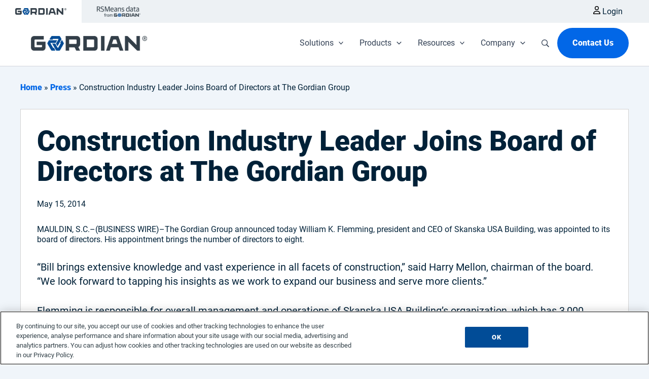

--- FILE ---
content_type: text/css
request_url: https://tags.srv.stackadapt.com/sa.css
body_size: -11
content:
:root {
    --sa-uid: '0-8d5c5f1b-9ad3-5541-760d-24584ac44e7f';
}

--- FILE ---
content_type: application/javascript
request_url: https://www.gordian.com/wp-content/cache/min/1/uploads/uag-plugin/assets/15000/uag-js-15020.js?ver=1769016100
body_size: 61
content:
document.addEventListener("DOMContentLoaded",function(){var ssLinksParent=document.querySelector('.uagb-block-9b90f48d');ssLinksParent?.addEventListener('keyup',function(e){var link=e.target.closest('.uagb-ss__link');if(link&&e.keyCode===13){handleSocialLinkClick(link)}});ssLinksParent?.addEventListener('click',function(e){var link=e.target.closest('.uagb-ss__link');if(link){handleSocialLinkClick(link)}});function handleSocialLinkClick(link){var social_url=link.dataset.href;var target="";if(social_url=="mailto:?body="){target="_self"}
var request_url="";if(social_url.indexOf("/pin/create/link/?url=")!==-1){request_url=social_url+encodeURIComponent(window.location.href)+"&media="+'https://www.gordian.com/uploads/2025/12/25-12-COR-RE-CNT-BDC-Quarterly-Report-Q4-Wrap-Up-Card.20251208175509835.jpg'}else{request_url=social_url+encodeURIComponent(window.location.href)}
window.open(request_url,target)}})

--- FILE ---
content_type: text/plain
request_url: https://c.6sc.co/?m=1
body_size: 2
content:
6suuid=5218d017829f3000b133796916020000aeb10000

--- FILE ---
content_type: text/plain; charset=utf-8
request_url: https://tags.srv.stackadapt.com/saq_pxl?uid=1lzYLzM_vicn72ywDVRh8w&is_js=true&landing_url=https%3A%2F%2Fwww.gordian.com%2Fpress%2Fconstruction-industry-leader-joins-board-of-direct%2F&t=Construction%20Leader%20Joins%20Gordian%27s%20Board%20of%20Directors&tip=eT6_lsHhCVdLpKHMZ0GK9cT56pQ1N8PhS-rvGEQ1yYY&host=https%3A%2F%2Fwww.gordian.com&sa_conv_data_css_value=%20%220-8d5c5f1b-9ad3-5541-760d-24584ac44e7f%22&sa_conv_data_image_value=ffd8ffe000104a46494600010101006000600000ffdb004300080606070605080707070909080a0c140d0c0b0b0c1912130f141d1a1f1e1d1a1c1c20242e2720222c231c1c2837292c30313434341f27393d38323c2e333432ffdb0043010909090c0b0c180d0d1832211c213232323232323232323232323232323232323232323232323232323232323232323232323232323232323232323232323232ffc00011080001000103012200021101031101ffc4001f0000010501010101010100000000000000000102030405060708090a0bffc400b5100002010303020403050504040000017d01020300041105122131410613516107227114328191a1082342b1c11552d1f02433627282090a161718191a25262728292a3435363738393a434445464748494a535455565758595a636465666768696a737475767778797a838485868788898a92939495969798999aa2a3a4a5a6a7a8a9aab2b3b4b5b6b7b8b9bac2c3c4c5c6c7c8c9cad2d3d4d5d6d7d8d9dae1e2e3e4e5e6e7e8e9eaf1f2f3f4f5f6f7f8f9faffc4001f0100030101010101010101010000000000000102030405060708090a0bffc400b51100020102040403040705040400010277000102031104052131061241510761711322328108144291a1b1c109233352f0156272d10a162434e125f11718191a262728292a35363738393a434445464748494a535455565758595a636465666768696a737475767778797a82838485868788898a92939495969798999aa2a3a4a5a6a7a8a9aab2b3b4b5b6b7b8b9bac2c3c4c5c6c7c8c9cad2d3d4d5d6d7d8d9dae2e3e4e5e6e7e8e9eaf2f3f4f5f6f7f8f9faffda000c03010002110311003f00f7fa28a2803fffd98d5c5f1b9ad35541760d24584ac44e7f030fbd79&l_src=&l_src_d=&u_src=&u_src_d=&shop=false&sa-user-id-v3=s%253AAQAKIGHToYAbLvj1F3G9oivzfussGIdEcf1BxXo3MTCaKshQELcBGAQgsOfkywYwAToE_kXKCEIEEJ7_5g.rNH5FCsIOJXzgZRSlogyrZRtkMTIC6tSWtFu6QhOyw0&sa-user-id-v2=s%253AjVxfG5rTVUF2DSRYSsROfwMPvXk.nDMJQ5DVGg8WyyfG8U8sFt75iT7%252FOhQcBm9xDi%252Brm%252FA&sa-user-id=s%253A0-8d5c5f1b-9ad3-5541-760d-24584ac44e7f.ccyaHbaMPLQft4aOmfNVfnOmeI6FJkym8M0srkgedcA
body_size: 41
content:
{"conversion_tracker_uids":null,"retargeting_tracker_uids":["ZJd2Jjl0VTKT7UE8RLkVCt"],"lookalike_tracker_uids":["PA8bz1Mev1B8cQ6SuodiLT"]}